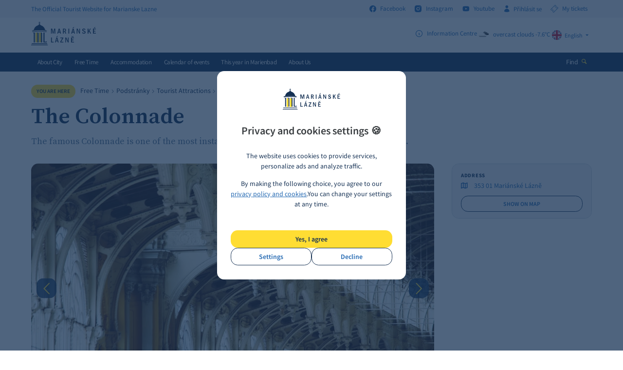

--- FILE ---
content_type: text/html; charset=utf-8
request_url: https://www.marianskelazne.cz/en/tourist-attractions/colonnades-and-fountains/the-colonnade/
body_size: 7965
content:
<!DOCTYPE html><html class="no-js" lang="en"><head><meta charset="utf-8" /><meta http-equiv="X-UA-Compatible" content="IE=edge" /><title>Hlavní kolonáda - Mariánské Lázně</title><meta name="keywords" content="Colonnade, Mariánské Lázně, Marienbad, springs"><meta name="description" content="The famous Colonnade is one of the most instantly recognisable symbols of Mariánské Lázné."><meta name="author" content="Newlogic Digital - www.newlogic.cz" /><meta name="apple-itunes-app" content="app-id=6471837848" /><meta name="google-play-app" content="app-id=com.appsisto.marianskelazne" /><meta name="viewport" content="width=device-width, initial-scale=1.0" /><meta name="format-detection" content="telephone=no"><meta property="og:title" content="Hlavní kolonáda" /><meta property="og:type" content="website" /><meta property="og:image" content="https://www.marianskelazne.cz" /><meta property="og:url" content="https://www.marianskelazne.cz/en/tourist-attractions/colonnades-and-fountains/the-colonnade/" /><meta property="og:description" content="The famous Colonnade is one of the most instantly recognisable symbols of Mariánské Lázné." /><meta name="robots" content="all,follow" /><meta name="p:domain_verify" content="9ad93f0c36cf114b960bf4f7dfcb416d"/><link rel="stylesheet" href="/dist/assets/core-2c3be4db.css"><link rel="preload" href="https://cdnjs.cloudflare.com/ajax/libs/jquery/3.6.4/jquery.min.js" as="script" /><link rel="preload" href="https://cdnjs.cloudflare.com/ajax/libs/slick-carousel/1.8.1/slick.min.js" as="script" /><link rel="preload" href="https://cdnjs.cloudflare.com/ajax/libs/jquery.touchswipe/1.6.19/jquery.touchSwipe.min.js" as="script" /><link rel="preload" href="https://cdnjs.cloudflare.com/ajax/libs/jquery-datetimepicker/2.4.5/jquery.datetimepicker.js" as="script" /><link rel="apple-touch-icon" sizes="57x57" href="/favicons/apple-touch-icon-57x57.png?v=5AAjM66Y3g"><link rel="apple-touch-icon" sizes="60x60" href="/favicons/apple-touch-icon-60x60.png?v=5AAjM66Y3g"><link rel="apple-touch-icon" sizes="72x72" href="/favicons/apple-touch-icon-72x72.png?v=5AAjM66Y3g"><link rel="apple-touch-icon" sizes="76x76" href="/favicons/apple-touch-icon-76x76.png?v=5AAjM66Y3g"><link rel="apple-touch-icon" sizes="114x114" href="/favicons/apple-touch-icon-114x114.png?v=5AAjM66Y3g"><link rel="apple-touch-icon" sizes="120x120" href="/favicons/apple-touch-icon-120x120.png?v=5AAjM66Y3g"><link rel="apple-touch-icon" sizes="144x144" href="/favicons/apple-touch-icon-144x144.png?v=5AAjM66Y3g"><link rel="apple-touch-icon" sizes="152x152" href="/favicons/apple-touch-icon-152x152.png?v=5AAjM66Y3g"><link rel="apple-touch-icon" sizes="180x180" href="/favicons/apple-touch-icon-180x180.png?v=5AAjM66Y3g"><link rel="icon" type="image/png" href="/favicons/favicon-32x32.png?v=5AAjM66Y3g" sizes="32x32"><link rel="icon" type="image/png" href="/favicons/favicon-194x194.png?v=5AAjM66Y3g" sizes="194x194"><link rel="icon" type="image/png" href="/favicons/favicon-96x96.png?v=5AAjM66Y3g" sizes="96x96"><link rel="icon" type="image/png" href="/favicons/android-chrome-192x192.png?v=5AAjM66Y3g" sizes="192x192"><link rel="icon" type="image/png" href="/favicons/favicon-16x16.png?v=5AAjM66Y3g" sizes="16x16"><link rel="manifest" href="/favicons/manifest.json?v=5AAjM66Y3g"><link rel="mask-icon" href="/favicons/safari-pinned-tab.svg?v=5AAjM66Y3g"><link rel="shortcut icon" href="/favicons/favicon.ico?v=5AAjM66Y3g"><meta name="apple-mobile-web-app-title" content="Mariánské Lázně"><meta name="application-name" content="Mariánské Lázně"><meta name="msapplication-TileColor" content="#1a4b80"><meta name="msapplication-TileImage" content="/favicons/mstile-144x144.png?v=5AAjM66Y3g"><meta name="msapplication-config" content="/favicons/browserconfig.xml?v=5AAjM66Y3g"><meta name="theme-color" content="#1a4b80"><script type="text/plain" data-lib-cookieconsent="performance"> (function(i,s,o,g,r,a,m){i['GoogleAnalyticsObject']=r;i[r]=i[r]||function(){ (i[r].q=i[r].q||[]).push(arguments)},i[r].l=1*new Date();a=s.createElement(o), m=s.getElementsByTagName(o)[0];a.async=1;a.src=g;m.parentNode.insertBefore(a,m) })(window,document,'script','https://www.google-analytics.com/analytics.js','ga'); ga('create', 'UA-33899519-1', 'auto'); ga('send', 'pageview'); </script><!-- Global site tag (gtag.js) - Google Analytics --><script> window.dataLayer = window.dataLayer || []; function gtag(){ window.dataLayer.push(arguments) } gtag('consent', 'default', { 'ad_storage': 'denied', 'analytics_storage': 'denied', 'ad_user_data': 'denied', 'ad_personalization': 'denied' }); </script><script async src="https://www.googletagmanager.com/gtag/js?id=G-QKFP4GTLJX"></script><script> gtag('js', new Date()); gtag('config', 'G-QKFP4GTLJX'); gtag('config', 'AW-629746958'); </script><script type="text/plain" data-lib-cookieconsent="performance"> gtag('consent', 'update', { 'ad_storage': 'granted', 'analytics_storage': 'granted' }); </script><script type="text/plain" data-lib-cookieconsent="marketing"> gtag('consent', 'update', { 'ad_user_data': 'granted', 'ad_personalization': 'granted' }); </script><!-- Měřicí kód seznam --><script src="https://c.seznam.cz/js/rc.js"></script><script type="text/plain" data-lib-cookieconsent="performance"> var retargetingConf = { rtgId: 98761, consent: 1 }; if (window.rc && window.rc.retargetingHit) { window.rc.retargetingHit(retargetingConf); } </script><!-- Facebook Pixel Code --><script type="text/plain" data-lib-cookieconsent="performance"> !function(f,b,e,v,n,t,s) {if(f.fbq)return;n=f.fbq=function(){n.callMethod? n.callMethod.apply(n,arguments):n.queue.push(arguments)}; if(!f._fbq)f._fbq=n;n.push=n;n.loaded=!0;n.version='2.0'; n.queue=[];t=b.createElement(e);t.async=!0; t.src=v;s=b.getElementsByTagName(e)[0]; s.parentNode.insertBefore(t,s)}(window, document,'script', 'https://connect.facebook.net/en_US/fbevents.js'); fbq('init', '192514611156330'); fbq('track', 'PageView'); </script><!-- End Facebook Pixel Code --><!-- Meta Pixel Code --><script type="text/plain" data-lib-cookieconsent="performance"> !function(f,b,e,v,n,t,s) {if(f.fbq)return;n=f.fbq=function(){n.callMethod? n.callMethod.apply(n,arguments):n.queue.push(arguments)}; if(!f._fbq)f._fbq=n;n.push=n;n.loaded=!0;n.version='2.0'; n.queue=[];t=b.createElement(e);t.async=!0; t.src=v;s=b.getElementsByTagName(e)[0]; s.parentNode.insertBefore(t,s)}(window, document,'script', 'https://connect.facebook.net/en_US/fbevents.js'); fbq('init', '519144167009745'); fbq('track', 'PageView'); </script><!-- End Meta Pixel Code --><link rel="stylesheet" href="https://cdnjs.cloudflare.com/ajax/libs/smart-app-banner/2.0.0/smart-app-banner.css" type="text/css" media="screen" /><link rel="apple-touch-icon" href="https://res.cloudinary.com/dcejiykxi/image/upload/v1694077416/tmp-3-1694077415773.png" /><link rel="android-touch-icon" href="https://res.cloudinary.com/dcejiykxi/image/upload/v1694077416/tmp-3-1694077415773.png" /></head><body class="sp bookolo"><div id="body"><header id="main_header"><div class="header_bar"><div class="wrapper"><div class="container"><div class="row"><div class="col text-left"><div class="desc"><strong class="title"><i>The Official Tourist Website for Marianske Lazne</i></strong></div></div><div class="col text-right"><div class="social"><strong class="title hide"><i>Follow us</i></strong><a href="http://facebook.com/marianskelazne.cz" class="link" target="_blank" rel="noopener"><i class="icon icon-facebook r middle"></i><i>Facebook</i></a><a href="http://instagram.com/marianskelazne.cz" class="link" target="_blank" rel="noopener"><i class="icon icon-instagram r middle"></i><i>Instagram</i></a><a href="https://www.youtube.com/channel/UCMBEjjDcIi0u3ETkH_802Mw?view_as=subscriber" class="link" target="_blank" rel="noopener"><i class="icon icon-youtube r middle"></i><i>Youtube</i></a><a href="#" class="link login" data-dialog="/en/extranet/login/"><i class="icon icon-user r middle"></i><i>Přihlásit se </i></a><a href="http://vstupenky.marianskelazne.cz/kisml/General/Account" target="_blank" class="link login"><i class="icon icon-ticket r middle"></i><i>My tickets</i></a></div></div></div></div></div></div><div class="header"><div class="wrapper"><div class="container"><div class="row"><div class="col col-3 text-left"><a href="/en/" class="logo"><i class="icon icon-logo"><i class="path1"></i><i class="path2"></i><i class="path3"></i></i></a></div><div class="col col-9 text-right justify-end gap-12"><div class="info lg:flex lg:gap-12"><strong class="title hide"><i>info</i></strong><a href="#" class="item" data-dialog="/en/dialog-info/"><i class="icon icon-info r middle"></i><i class="middle">Information Centre</i></a><a class="item" target="_blank" rel="noopener" href="https://pocasi.seznam.cz/stat/cesko/marianske-lazne-muni_1237" title="overcast clouds -7.6°C"><i class="icon middle"><img loading="lazy" src="https://openweathermap.org/img/w/04d.png" width="26" height="26" alt="" /></i><i class="middle">overcast clouds -7.6°C</i></a></div><div class="lang"><strong class="title hide"><i>Language</i></strong><div class="active"><a href="#" class="item" data-header-langs><img src="https://cdnjs.cloudflare.com/ajax/libs/flag-icons/6.8.0/flags/1x1/gb.svg" loading="lazy" width="20" height="20" alt="en"><i>English</i><i class="icon icon-arrow-down l"></i></a></div><div class="list"><a href="/vyznamna-mista/kolonady-a-fontany/hlavni-kolonada/" class="item"><span class="flag-icon flag-icon-cz"></span><img src="https://cdnjs.cloudflare.com/ajax/libs/flag-icons/6.8.0/flags/1x1/cz.svg" loading="lazy" width="20" height="20" alt="cz"><i>Česky</i></a><a href="/de/sehenswertes/hauptkolonnade/" class="item"><span class="flag-icon flag-icon-de"></span><img src="https://cdnjs.cloudflare.com/ajax/libs/flag-icons/6.8.0/flags/1x1/de.svg" loading="lazy" width="20" height="20" alt="de"><i>Deutsch</i></a><a href="/ru/tourist-attractions/the-colonnade/" class="item"><span class="flag-icon flag-icon-ru"></span><img src="https://cdnjs.cloudflare.com/ajax/libs/flag-icons/6.8.0/flags/1x1/ru.svg" loading="lazy" width="20" height="20" alt="ru"><i>Русский</i></a></div></div></div></div></div></div></div><div class="header_wrapper"><div class="header_nav"><div class="wrapper"><div class="container"><div class="row"><div class="col text-left"><button class="icon icon-menu ssm-toggle-nav" aria-label="Menu"></button><a href="/en/" class="logo"><i class="icon icon-logo"><i class="path1"></i><i class="path2"></i><i class="path3"></i></i></a><nav class="nav"><ul><li><a href="/en/about-city/" class="" target="_self"><i>About City</i></a><div class="sub_nav"><div class="column"><div class="item"><ul><li><a href="/en/o-meste/news-box/" title=""><i>News</i></a></li><li><a href="/en/unesco/" title=""><i>World Heritage UNESCO</i></a></li><li><a href="/en/about-city/the-history-of-the-city/" title=""><i>The History of the City</i></a></li><li><a href="/en/about-city/springs/" title=""><i>Springs</i></a></li><li><a href="/en/about-city/highlights/" title=""><i>Highlights</i></a></li><li><a href="/en/about-city/Cultural-and-sports-events-box/" title=""><i>Cultural and Sports Events</i></a></li><li><a href="/en/about-city/karlovy-vary-region-card/" title=""><i>Karlovy Vary Region Card</i></a></li><li><a href="/en/getting-here/" title=""><i>Getting here</i></a></li></ul></div></div></div></li><li><a href="/en/free-time/" class="" target="_self"><i>Free Time</i></a><div class="sub_nav"><div class="column"><div class="item"><ul><li><a href="/en/free-time/tips-for-trips-box/" title=""><i>Tips for Trips</i></a></li><li><a href="/en/free-time/sport-box/" title=""><i>Sport</i></a></li><li><a href="/en/free-time/entertainment-and-culture-box/" title=""><i>Entertainment & Culture</i></a></li><li><a href="/en/free-time/tourist-attractions-box/" title=""><i>Tourist Attractions</i></a></li><li><a href="/en/tours/" title=""><i>Guided Walking Tours</i></a></li><li><a href="/en/volny-cas/writerstrail/" title=""><i>Writers' Trail</i></a></li><li><a href="/en/volny-cas/dendrological-trail/" title=""><i>Dendrological trail of Václav Skalník</i></a></li></ul></div></div></div></li><li><a href="/en/accommodation/" class="" target="_self"><i>Accommodation</i></a><div class="sub_nav"><div class="column"><div class="item"><ul><li><a href="/en/accommodation/hotels/" title=""><i>Hotels</i></a></li><li><a href="/en/accommodation/pensions/" title=""><i>Pensions</i></a></li><li><a href="/en/accommodation/camps/" title=""><i>Camps</i></a></li><li><a href="/en/accommodation/apartments/" title=""><i>Apartments</i></a></li></ul></div></div></div></li><li><a href="/en/calendar/" class="" target="_self"><i>Calendar of events</i></a></li><li><a href="/en/This-year-in-Marienbad/" class="" target="_self"><i>This year in Marienbad</i></a><div class="sub_nav"><div class="column"><div class="item"><ul><li><a href="/en/This-year-in-Marienbad/health-and-the-immune-system/" title=""><i>Health and the Immune System</i></a></li><li><a href="/en/This-year-in-Marienbad/sport/" title=""><i> Sport</i></a></li><li><a href="/en/This-year-in-Marienbad/culture/" title=""><i>Festivals and events</i></a></li><li><a href="/en/This-year-in-Marienbad/Tourist-Attractions/" title=""><i>Tourist Attractions in Marianske Lazne and surroundings</i></a></li></ul></div></div></div></li><li><a href="/en/about-us/" class="" target="_self"><i>About Us</i></a><div class="sub_nav"><div class="column"><div class="item"><ul><li><a href="/en/about-us/what-we-do/" title=""><i>What we do </i></a></li><li><a href="/en/about-us/partners/" title=""><i>Our Partners</i></a></li><li><a href="/en/about-us/the-chopin-house/" title=""><i>The Chopin House</i></a></li><li><a href="/en/about-us/tourist-information-centre/" title=""><i>The Tourist Information Centre</i></a></li></ul></div></div></div></li></ul></nav></div><div class="col text-right"><div class="search"><button class="btn" data-dialog="/en/dialog-search/" aria-label="Find"><i>Find</i><i class="icon icon-search l color-b"></i></button></div></div></div></div></div></div></div></header><main id="page"><div class="comp_breadcrumbs light"><div class="wrapper"><div class="container"><div class="part_ui_breadcrumbs"><strong class="title"><i>You are here</i></strong><div class="breadcrumbs"><a href="/en/free-time/"><i>Free Time</i></a><i class="pipe"></i><a href="/en/free-time/podstranky/"><i>Podstránky</i></a><i class="pipe"></i><a href="/en/free-time/tourist-attractions/"><i>Tourist Attractions</i></a><i class="pipe"></i><span style="font-weight: 600;">The Colonnade</span></div></div></div></div></div><section class="comp_detail"><div class="wrapper"><div class="container"><div class="heading heading-primary "><h1 class="h"><i>The Colonnade</i></h1><div class="wsw"><p>The famous Colonnade is one of the most instantly recognisable symbols of Mariánské Lázně.</p></div></div><script type="text/plain" data-cookieconsent="performance"> window.addEventListener('load', (event) => { $('.smg-store-buttons .smg-hide-mobile').click(function () { gtag('event', 'click_app_download'); }); }); </script><div class="row"><div class="col col-9 col-12-t text-left"><div class="part_detail_slider"><div class="slider"><div class="item"><picture class="item-image"><source srcset="/userfiles/thumbs/e/img_0111_1465460892_840x520_ttt_90.webp" media="(min-width: 768px)" /><source srcset="/userfiles/thumbs/c/img_0111_1465460892_480x300_ttt_90.webp" media="(max-width: 767px)" /><img src="/userfiles/thumbs/e/img_0111_1465460892_840x520_ttt_90.webp" alt="" /></picture><div class="item-caption"><div class="count"><span><i class="min">1</i>&nbsp;/&nbsp;<i class="max">16</i></span></div><div class="text"></div></div></div><div class="item"><picture class="item-image"><source srcset="/userfiles/thumbs/6/2008-02-04-at-04-15-47_1462783197_840x520_ttt_90.webp" media="(min-width: 768px)" /><source srcset="/userfiles/thumbs/e/2008-02-04-at-04-15-47_1462783197_480x300_ttt_90.webp" media="(max-width: 767px)" /><img src="/userfiles/thumbs/6/2008-02-04-at-04-15-47_1462783197_840x520_ttt_90.webp" alt="" /></picture><div class="item-caption"><div class="count"><span><i class="min">2</i>&nbsp;/&nbsp;<i class="max">16</i></span></div><div class="text"></div></div></div><div class="item"><picture class="item-image"><source srcset="/userfiles/thumbs/0/2008-02-04-at-04-22-10_1464596894_840x520_ttt_90.webp" media="(min-width: 768px)" /><source srcset="/userfiles/thumbs/5/2008-02-04-at-04-22-10_1464596894_480x300_ttt_90.webp" media="(max-width: 767px)" /><img src="/userfiles/thumbs/0/2008-02-04-at-04-22-10_1464596894_840x520_ttt_90.webp" alt="" /></picture><div class="item-caption"><div class="count"><span><i class="min">3</i>&nbsp;/&nbsp;<i class="max">16</i></span></div><div class="text"></div></div></div><div class="item"><picture class="item-image"><source srcset="/userfiles/thumbs/6/marianske-lazne-hlavni-lazenska-kolonada-592_1464596914_840x520_ttt_90.webp" media="(min-width: 768px)" /><source srcset="/userfiles/thumbs/9/marianske-lazne-hlavni-lazenska-kolonada-592_1464596914_480x300_ttt_90.webp" media="(max-width: 767px)" /><img src="/userfiles/thumbs/6/marianske-lazne-hlavni-lazenska-kolonada-592_1464596914_840x520_ttt_90.webp" alt="" /></picture><div class="item-caption"><div class="count"><span><i class="min">4</i>&nbsp;/&nbsp;<i class="max">16</i></span></div><div class="text"></div></div></div><div class="item"><picture class="item-image"><source srcset="/userfiles/thumbs/1/hlavni-lazenska-kolonada-marianske-lazne-386_1464596915_840x520_ttt_90.webp" media="(min-width: 768px)" /><source srcset="/userfiles/thumbs/e/hlavni-lazenska-kolonada-marianske-lazne-386_1464596915_480x300_ttt_90.webp" media="(max-width: 767px)" /><img src="/userfiles/thumbs/1/hlavni-lazenska-kolonada-marianske-lazne-386_1464596915_840x520_ttt_90.webp" alt="" /></picture><div class="item-caption"><div class="count"><span><i class="min">5</i>&nbsp;/&nbsp;<i class="max">16</i></span></div><div class="text"></div></div></div><div class="item"><picture class="item-image"><source srcset="/userfiles/thumbs/9/083_1464596922_840x520_ttt_90.webp" media="(min-width: 768px)" /><source srcset="/userfiles/thumbs/b/083_1464596922_480x300_ttt_90.webp" media="(max-width: 767px)" /><img src="/userfiles/thumbs/9/083_1464596922_840x520_ttt_90.webp" alt="" /></picture><div class="item-caption"><div class="count"><span><i class="min">6</i>&nbsp;/&nbsp;<i class="max">16</i></span></div><div class="text"></div></div></div><div class="item"><picture class="item-image"><source srcset="/userfiles/thumbs/a/marianske-lazne-kolonada-682_1464596916_840x520_ttt_90.webp" media="(min-width: 768px)" /><source srcset="/userfiles/thumbs/f/marianske-lazne-kolonada-682_1464596916_480x300_ttt_90.webp" media="(max-width: 767px)" /><img src="/userfiles/thumbs/a/marianske-lazne-kolonada-682_1464596916_840x520_ttt_90.webp" alt="" /></picture><div class="item-caption"><div class="count"><span><i class="min">7</i>&nbsp;/&nbsp;<i class="max">16</i></span></div><div class="text"></div></div></div><div class="item"><picture class="item-image"><source srcset="/userfiles/thumbs/3/036_1464596922_840x520_ttt_90.webp" media="(min-width: 768px)" /><source srcset="/userfiles/thumbs/3/036_1464596922_480x300_ttt_90.webp" media="(max-width: 767px)" /><img src="/userfiles/thumbs/3/036_1464596922_840x520_ttt_90.webp" alt="" /></picture><div class="item-caption"><div class="count"><span><i class="min">8</i>&nbsp;/&nbsp;<i class="max">16</i></span></div><div class="text"></div></div></div><div class="item"><picture class="item-image"><source srcset="/userfiles/thumbs/a/039_1464596922_840x520_ttt_90.webp" media="(min-width: 768px)" /><source srcset="/userfiles/thumbs/7/039_1464596922_480x300_ttt_90.webp" media="(max-width: 767px)" /><img src="/userfiles/thumbs/a/039_1464596922_840x520_ttt_90.webp" alt="" /></picture><div class="item-caption"><div class="count"><span><i class="min">9</i>&nbsp;/&nbsp;<i class="max">16</i></span></div><div class="text"></div></div></div><div class="item"><picture class="item-image"><source srcset="/userfiles/thumbs/1/sarka-karlovska-1_1464596936_840x520_ttt_90.webp" media="(min-width: 768px)" /><source srcset="/userfiles/thumbs/f/sarka-karlovska-1_1464596936_480x300_ttt_90.webp" media="(max-width: 767px)" /><img src="/userfiles/thumbs/1/sarka-karlovska-1_1464596936_840x520_ttt_90.webp" alt="" /></picture><div class="item-caption"><div class="count"><span><i class="min">10</i>&nbsp;/&nbsp;<i class="max">16</i></span></div><div class="text"></div></div></div><div class="item"><picture class="item-image"><source srcset="/userfiles/thumbs/2/milan-slama-2_1464596939_840x520_ttt_90.webp" media="(min-width: 768px)" /><source srcset="/userfiles/thumbs/a/milan-slama-2_1464596939_480x300_ttt_90.webp" media="(max-width: 767px)" /><img src="/userfiles/thumbs/2/milan-slama-2_1464596939_840x520_ttt_90.webp" alt="" /></picture><div class="item-caption"><div class="count"><span><i class="min">11</i>&nbsp;/&nbsp;<i class="max">16</i></span></div><div class="text"></div></div></div><div class="item"><picture class="item-image"><source srcset="/userfiles/thumbs/1/jakub-cerveny-4_1464596940_840x520_ttt_90.webp" media="(min-width: 768px)" /><source srcset="/userfiles/thumbs/b/jakub-cerveny-4_1464596940_480x300_ttt_90.webp" media="(max-width: 767px)" /><img src="/userfiles/thumbs/1/jakub-cerveny-4_1464596940_840x520_ttt_90.webp" alt="" /></picture><div class="item-caption"><div class="count"><span><i class="min">12</i>&nbsp;/&nbsp;<i class="max">16</i></span></div><div class="text"></div></div></div><div class="item"><picture class="item-image"><source srcset="/userfiles/thumbs/6/img_0145_1465460896_840x520_ttt_90.webp" media="(min-width: 768px)" /><source srcset="/userfiles/thumbs/e/img_0145_1465460896_480x300_ttt_90.webp" media="(max-width: 767px)" /><img src="/userfiles/thumbs/6/img_0145_1465460896_840x520_ttt_90.webp" alt="" /></picture><div class="item-caption"><div class="count"><span><i class="min">13</i>&nbsp;/&nbsp;<i class="max">16</i></span></div><div class="text"></div></div></div><div class="item"><picture class="item-image"><source srcset="/userfiles/thumbs/9/img_2154_1465460898_840x520_ttt_90.webp" media="(min-width: 768px)" /><source srcset="/userfiles/thumbs/a/img_2154_1465460898_480x300_ttt_90.webp" media="(max-width: 767px)" /><img src="/userfiles/thumbs/9/img_2154_1465460898_840x520_ttt_90.webp" alt="" /></picture><div class="item-caption"><div class="count"><span><i class="min">14</i>&nbsp;/&nbsp;<i class="max">16</i></span></div><div class="text"></div></div></div><div class="item"><picture class="item-image"><source srcset="/userfiles/thumbs/0/img_7964_1468398841_840x520_ttt_90.webp" media="(min-width: 768px)" /><source srcset="/userfiles/thumbs/1/img_7964_1468398841_480x300_ttt_90.webp" media="(max-width: 767px)" /><img src="/userfiles/thumbs/0/img_7964_1468398841_840x520_ttt_90.webp" alt="" /></picture><div class="item-caption"><div class="count"><span><i class="min">15</i>&nbsp;/&nbsp;<i class="max">16</i></span></div><div class="text"></div></div></div><div class="item"><picture class="item-image"><source srcset="/userfiles/thumbs/6/img_9014_1468490584_840x520_ttt_90.webp" media="(min-width: 768px)" /><source srcset="/userfiles/thumbs/7/img_9014_1468490584_480x300_ttt_90.webp" media="(max-width: 767px)" /><img src="/userfiles/thumbs/6/img_9014_1468490584_840x520_ttt_90.webp" alt="" /></picture><div class="item-caption"><div class="count"><span><i class="min">16</i>&nbsp;/&nbsp;<i class="max">16</i></span></div><div class="text"></div></div></div></div></div></div><div class="col col-3 col-12-t text-right"><div class="part_infobox"><div class="foot"><div class="item"><strong class="title"><i>Address</i></strong><a title="" class="link" target="_blank" rel="noopener"><i class="icon icon-map"></i><i>353 01 Mariánské Lázně</i></a><a href="https://www.openstreetmap.org/?mlat=49.977263&mlon=12.706591#map=17/49.977263/12.706591" title="" class="btn btn-outline uppercase small" target="_blank" rel="noopener"><i>Show on map</i></a></div></div></div></div></div><div class="row row--flex flex-wrap"><div class="col col-9 col-12-t text-left"><div class="part_detail_switch" data-detail-switch><div class="part_detail_switch" data-detail-switch><div class="switch-area"><div class="switch-content active"><div class="wsw"><p>The neo-Baroque Colonnade was built between 1888 and 1889. Its construction was commissioned by the Abbot of Teplá Monastery and built on the site of the spa original building that was known as the ‘Kursal‘. Construction work was undertaken by a local builder called Johann Koenig according to the plans of Viennese architects Miksch and Niedzielský. Their cast iron construction was made at the ironworks in Blansko and brought to Mariánské Lázně in pieces by train.</p><p>The Colonnade is an icon that could be said to represent the Czech spas, a precious example of a period building common to the Czech and other European spa towns, many of which were destroyed, deteriorated over time or modernized at some point. Fortunately our Colonnade survived - the structure underwent renovation between 1973 and 1981. This reconstruction was part of the modernization of the promenade area between the Cross Spring(Křížový) and Karolina Spring. The cycle of ceiling frescos in the Colonnade represents the desire of man to fly and is the work of the artist Josef Vyleťal. The bronze reliefs on the walls of the Colonnade were created by Antonín Kuchař.</p><p><span style="font-size: 1em;"></span></p></div></div></div></div></div></div><div class="col col-3 col-12-t text-right"><div class="part_detail_map"><div class="part_ui_title"><div class="col text-left"><strong class="h"><i>Map</i></strong></div><div class="col text-right"><a href="https://www.openstreetmap.org/directions?engine=osrm_car&route=49.9649,12.7011;49.977263,12.706591#map=14" class="link link-primary" target="_blank" rel="noopener"><i class="icon icon-arrow-thin-right"></i><i>Get directions</i></a></div></div><div class="map" id="map" data-coords="49.977263, 12.706591"></div></div></div></div></div></div></section><!-- Měřicí kód gtag.js --><script type="text/plain" data-cookieconsent="marketing">gtag('event', 'view_content', {"content_type":"article","item_id":2,"item_name":"The Colonnade","page_path":"\/en\/tourist-attractions\/colonnades-and-fountains\/the-colonnade\/"}); </script><div class="comp_breadcrumbs"><div class="wrapper"><div class="container"><div class="part_ui_breadcrumbs"><strong class="title"><i>You are here</i></strong><div class="breadcrumbs"><a href="/en/free-time/"><i>Free Time</i></a><i class="pipe"></i><a href="/en/free-time/podstranky/"><i>Podstránky</i></a><i class="pipe"></i><a href="/en/free-time/tourist-attractions/"><i>Tourist Attractions</i></a><i class="pipe"></i><span style="font-weight: 600;">The Colonnade</span></div></div></div></div></div><section class="comp_social" data-reveal-fade><div class="container"><div class="wrapper"><div class="logo"><span class="icon icon-logo-wide"><i class="path1"></i><i class="path2"></i><i class="path3"></i></span><i>The Official Tourist Website for Marianske Lazne</i></div><div class="partners row"><div class="col col-12 text-center"><a href="http://www.kr-karlovarsky.cz/" target="_blank" rel="noopener" style="margin: 1em;display: inline-block"><img loading="lazy" src="/userfiles/thumbs/f/logo_kv4_3_kreslici-platno-1_kreslici-platno-1_1639383067_175x50_ftt_90.webp" alt="Karlovarský kraj" title="Karlovarský kraj" width="175" height="50" class="object-contain" /></a><a href="http://www.zivykraj.cz/" target="_blank" rel="noopener" style="margin: 1em;display: inline-block"><img loading="lazy" src="/userfiles/thumbs/c/zivykraj_kreslici-platno-1_1639383193_175x50_ftt_90.webp" alt="Živý kraj" title="Živý kraj" width="175" height="50" class="object-contain" /></a><a href="https://www.czechtourism.cz/cs-CZ" target="_blank" rel="noopener" style="margin: 1em;display: inline-block"><img loading="lazy" src="/userfiles/thumbs/8/logo-czechia_kreslici-platno-1_1675330053_175x50_ftt_90.webp" alt="Czech tourism" title="Czech tourism" width="175" height="50" class="object-contain" /></a><a href="https://www.kudyznudy.cz/" target="_blank" rel="noopener" style="margin: 1em;display: inline-block"><img loading="lazy" src="/userfiles/thumbs/c/kudy-z-nudy-logo-2_1648719676_175x50_ftt_90.webp" alt="Kudyznudy" title="Kudyznudy" width="175" height="50" class="object-contain" /></a></div></div></div></div></section></main><footer id="main_footer"><div class="sub_footer"><div class="wrapper"><div class="container"><div class="row"><div class="col col-6-t col-12-m"><div class="info"><a class="icon icon-logo"><i class="path1"></i><i class="path2"></i></a><small><i>Web operated by<br> Infocentrum Mariánské Lázně s.r.o. <br> IČO 25208438<br> Společnost je zapsaná v obchodním rejstříku vedeném<br>u Krajského soudu v Plzní oddíl C 8476/KSPL.</i></small><div class="links"></div></div></div><div class="col col-6-t col-12-m"><div class="list"><strong class="title"><i>Information Centre</i></strong><ul><li><a href="https://goo.gl/maps/7KRAwj5Yx9T2" title="" target="_blank" rel="noopener"><i class="icon">A:</i><i>Hlavní 47, 353 01 Mariánské Lázně</i></a></li><li><a href="tel:+420354622474" title=""><i class="icon">P:</i><i>+ 420 354 622 474</i></a></li><li><a href="mailto:info@marianskelazne.cz" title=""><i class="icon">M:</i><i>info@marianskelazne.cz</i></a></li></ul></div></div><div class="col col-6-t col-12-m"><div class="list"><strong class="title"><i>Help</i></strong><ul><li><a href="/en/how-to-get-here/" title=""><i>How to get here?</i></a></li><li><a href="/en/faq/" title=""><i>FAQ</i></a></li><li><a href="/en/for-media/" title=""><i>For Media</i></a></li><li><a href="/en/downloads/" title=""><i>Downloads</i></a></li></ul></div></div><div class="col col-6-t col-12-m"><div class="list"><strong class="title"><i>Useful links</i></strong><ul><li><a href="/en/muml-cz/" title="" target="_blank" rel="noopener"><i>The city of Marianske Lazne</i></a></li><li><a href="/en/marlazne-cz/" title="" target="_blank" rel="noopener"><i>Photo Bank of Town Mariánské Lázně</i></a></li></ul></div></div></div></div></div></div><div class="footer"><div class="wrapper"><div class="container"><div class="row"><div class="col col-12-m text-left"><small><i>Copyright &copy; 2026 Mariánské Lázně</i></small><span class="line">&nbsp;|&nbsp;</span><a href="/en/map-site/" title="" class="link"><i>Site Map</i></a><span class="line"> | </span><a href="/en/gdpr/" class="link"><i>Privacy policy</i></a></div><div class="col col-12-m text-right"><small class="by"><i>web by</i></small><a href="#" title="Newlogic" class="icon icon-nl-logo" data-nl-logo><i class="path1"></i><i class="path2"></i></a><div class="nl_logo_popup hide"><div class="inner"><i><a href="https://www.newlogic.cz/kontakt/" title="New Logic studio" target="_blank" rel="noopener">NewLogic.cz - tvorba webových stránek.</a></i></div></div></div></div></div></div></div></footer></div><div class="c-cookieconsent is-center" data-controller="c-cookieconsent"><div class="c"><div class="c_head mt-2"><i class="icon icon-logo"><i class="path1"></i><i class="path2"></i><i class="path3"></i></i><div class="ui-heading lg md:my-8">Privacy and cookies settings&nbsp;🍪</div></div><div class="c_body"><div class="wsw xs md:sm"><p><span class="VIiyi" jsaction="mouseup:BR6jm" jsname="jqKxS" lang="en"><span jsaction="agoMJf:PFBcW;usxOmf:aWLT7;jhKsnd:P7O7bd,F8DmGf;Q4AGo:Gm7gYd,qAKMYb;uFUCPb:pvnm0e,pfE8Hb,PFBcW;f56efd:dJXsye;EnoYf:KNzws,ZJsZZ,JgVSJc;zdMJQc:cCQNKb,ZJsZZ,zchEXc;Ytrrj:JJDvdc;tNR8yc:GeFvjb;oFN6Ye:hij5Wb;bmeZHc:iURhpf;Oxj3Xe:qAKMYb,yaf12d" jsname="txFAF" class="JLqJ4b ChMk0b" data-language-for-alternatives="en" data-language-to-translate-into="cs" data-phrase-index="0" data-number-of-phrases="4" jscontroller="Zl5N8" jsdata="uqLsIf;_;$162" jsmodel="SsMkhd"><span class="Q4iAWc" jsaction="click:qtZ4nf,GFf3ac,tMZCfe; contextmenu:Nqw7Te,QP7LD; mouseout:Nqw7Te; mouseover:qtZ4nf,c2aHje" jsname="W297wb">The website uses cookies to provide services, personalize ads and analyze traffic.</span></span><span jsaction="agoMJf:PFBcW;usxOmf:aWLT7;jhKsnd:P7O7bd,F8DmGf;Q4AGo:Gm7gYd,qAKMYb;uFUCPb:pvnm0e,pfE8Hb,PFBcW;f56efd:dJXsye;EnoYf:KNzws,ZJsZZ,JgVSJc;zdMJQc:cCQNKb,ZJsZZ,zchEXc;Ytrrj:JJDvdc;tNR8yc:GeFvjb;oFN6Ye:hij5Wb;bmeZHc:iURhpf;Oxj3Xe:qAKMYb,yaf12d" jsname="txFAF" class="JLqJ4b" data-language-for-alternatives="en" data-language-to-translate-into="cs" data-phrase-index="1" data-number-of-phrases="4" jscontroller="Zl5N8" jsdata="uqLsIf;_;$163" jsmodel="SsMkhd"><span class="Q4iAWc" jsaction="click:qtZ4nf,GFf3ac,tMZCfe; contextmenu:Nqw7Te,QP7LD; mouseout:Nqw7Te; mouseover:qtZ4nf,c2aHje" jsname="W297wb"></span></span></span></p><p><span class="VIiyi" jsaction="mouseup:BR6jm" jsname="jqKxS" lang="en"><span jsaction="agoMJf:PFBcW;usxOmf:aWLT7;jhKsnd:P7O7bd,F8DmGf;Q4AGo:Gm7gYd,qAKMYb;uFUCPb:pvnm0e,pfE8Hb,PFBcW;f56efd:dJXsye;EnoYf:KNzws,ZJsZZ,JgVSJc;zdMJQc:cCQNKb,ZJsZZ,zchEXc;Ytrrj:JJDvdc;tNR8yc:GeFvjb;oFN6Ye:hij5Wb;bmeZHc:iURhpf;Oxj3Xe:qAKMYb,yaf12d" jsname="txFAF" class="JLqJ4b ChMk0b" data-language-for-alternatives="en" data-language-to-translate-into="cs" data-phrase-index="0" data-number-of-phrases="4" jscontroller="Zl5N8" jsdata="uqLsIf;_;$162" jsmodel="SsMkhd"><span class="Q4iAWc" jsaction="click:qtZ4nf,GFf3ac,tMZCfe; contextmenu:Nqw7Te,QP7LD; mouseout:Nqw7Te; mouseover:qtZ4nf,c2aHje" jsname="W297wb"></span></span></span></p><p><span class="VIiyi" jsaction="mouseup:BR6jm" jsname="jqKxS" lang="en"><span jsaction="agoMJf:PFBcW;usxOmf:aWLT7;jhKsnd:P7O7bd,F8DmGf;Q4AGo:Gm7gYd,qAKMYb;uFUCPb:pvnm0e,pfE8Hb,PFBcW;f56efd:dJXsye;EnoYf:KNzws,ZJsZZ,JgVSJc;zdMJQc:cCQNKb,ZJsZZ,zchEXc;Ytrrj:JJDvdc;tNR8yc:GeFvjb;oFN6Ye:hij5Wb;bmeZHc:iURhpf;Oxj3Xe:qAKMYb,yaf12d" jsname="txFAF" class="JLqJ4b ChMk0b" data-language-for-alternatives="en" data-language-to-translate-into="cs" data-phrase-index="2" data-number-of-phrases="4" jscontroller="Zl5N8" jsdata="uqLsIf;_;$164" jsmodel="SsMkhd"><span class="Q4iAWc" jsaction="click:qtZ4nf,GFf3ac,tMZCfe; contextmenu:Nqw7Te,QP7LD; mouseout:Nqw7Te; mouseover:qtZ4nf,c2aHje" jsname="W297wb">By making the following choice, you agree to our <a href="/en/gdpr">privacy policy and cookies</a>.</span></span><span jsaction="agoMJf:PFBcW;usxOmf:aWLT7;jhKsnd:P7O7bd,F8DmGf;Q4AGo:Gm7gYd,qAKMYb;uFUCPb:pvnm0e,pfE8Hb,PFBcW;f56efd:dJXsye;EnoYf:KNzws,ZJsZZ,JgVSJc;zdMJQc:cCQNKb,ZJsZZ,zchEXc;Ytrrj:JJDvdc;tNR8yc:GeFvjb;oFN6Ye:hij5Wb;bmeZHc:iURhpf;Oxj3Xe:qAKMYb,yaf12d" jsname="txFAF" class="JLqJ4b ChMk0b" data-language-for-alternatives="en" data-language-to-translate-into="cs" data-phrase-index="3" data-number-of-phrases="4" jscontroller="Zl5N8" jsdata="uqLsIf;_;$165" jsmodel="SsMkhd"><span class="Q4iAWc" jsaction="click:qtZ4nf,GFf3ac,tMZCfe; contextmenu:Nqw7Te,QP7LD; mouseout:Nqw7Te; mouseover:qtZ4nf,c2aHje" jsname="W297wb">You can change your settings at any time.</span></span></span></p></div></div><div class="c_foot flex-col gap-y-2"><div class="col w-full"><button class="btn btn-primary color-b lg w-full" data-action="click->c-cookieconsent#approve">Yes, I agree</button></div><div class="col w-full"><div class="flex items-center gap-6"><a href="/en/gdpr/" class="btn btn-outline w-full"><span>Settings</span></a><button class="btn btn-outline w-full" data-action="click->c-cookieconsent#decline"><span>Decline</span></button></div></div></div></div></div><script src="https://cdnjs.cloudflare.com/ajax/libs/jquery/3.6.4/jquery.min.js" defer></script><script src="https://cdnjs.cloudflare.com/ajax/libs/slick-carousel/1.8.1/slick.min.js" defer></script><script src="https://cdnjs.cloudflare.com/ajax/libs/jquery.touchswipe/1.6.19/jquery.touchSwipe.min.js" defer></script><script src="https://cdnjs.cloudflare.com/ajax/libs/jquery-datetimepicker/2.4.5/jquery.datetimepicker.js" defer></script><script src="/dist/assets/core-e20f8266.js" type="module"></script><script src="/dist/assets/marianky-6c097757.js" defer></script><script type="text/plain" data-lib-cookieconsent="performance"> function sendGtag(elm) { gtag("event", "select_content", { content_type: elm.dataset.content_type, item_id: elm.dataset.item_id, item_name: elm.dataset.item_name, index: elm.dataset.index, page_path: elm.dataset.page_path }); } </script><script type="text/javascript" src="https://cdnjs.cloudflare.com/ajax/libs/smart-app-banner/2.0.0/smart-app-banner.js" ></script><script type="text/javascript"> new SmartBanner({ daysHidden: 15, // days to hide banner after close button is clicked (defaults to 15) daysReminder: 90, // days to hide banner after "VIEW" button is clicked (defaults to 90) appStoreLanguage: "cz", // language code for the App Store (defaults to user's browser language) title: "Mariánské Lázně", author: "AppSisto", button: "Otevřít", store: { ios: "On the App Store", android: "In Google Play", }, price: { ios: "", android: "", }, // , theme: '' // put platform type ('ios', 'android', etc.) here to force single theme on all device // , icon: '' // full path to icon image if not using website icon image //force: "ios", // Uncomment for platform emulation }); </script></body></html>

--- FILE ---
content_type: application/javascript
request_url: https://www.marianskelazne.cz/dist/assets/core-e20f8266.js
body_size: 11180
content:
const H=window.jQuery,n=H;n(function(){Q(),K(),W(),V(),B(),Y(),J(),tt(),R(),ot(),st(),nt(),Z(),at(),it(),z(),et(),X(),U(),q()});n(function(){G()});const k={setItem:(i,s)=>{localStorage.setItem(i,s)},getItem:i=>localStorage.getItem(i),init:()=>{const i=k.getItem("lib-cookieconsent");i!==null&&JSON.parse(i).forEach(s=>k.append(s))},set:i=>{k.setItem("lib-cookieconsent",JSON.stringify(i)),k.setItem("lib-cookieconsent-expire",(Date.now()+31556926*1e3).toString()),i.length>0?i.forEach(s=>k.append(s)):(k.setItem("lib-cookieconsent",JSON.stringify([])),k.remove())},remove:()=>{document.cookie.split(";").forEach(i=>{document.cookie=i.replace(/^ +/,"").replace(/=.*/,"=;expires="+new Date().toUTCString()+";path=/")})},append:i=>{document.querySelectorAll("[data-lib-cookieconsent]").forEach(s=>{if(i==="all"||s.getAttribute("data-lib-cookieconsent")===i){const c=document.createElement("script");let d=0;[...s.attributes].forEach(u=>{u.specified&&u.name.indexOf("data-lib-cookieconsent")===-1&&u.name.indexOf("type")===-1&&c.setAttribute(u.name,u.value)}),c.innerHTML=s.innerHTML,s.getAttribute("data-lib-cookieconsent-delay")&&(d=parseInt(s.getAttribute("data-lib-cookieconsent-delay"))),setTimeout(()=>{s.closest("body")!==null?document.body.appendChild(c):s.closest("head")!==null&&document.head.appendChild(c),s.remove()},d)}})}};class N{constructor(s){this.element=s,s!==null&&this.connect()}connect(){const s=this.element;document.querySelector(".c-form-cookieconsent")===null&&((k.getItem("lib-cookieconsent")===null||parseInt(k.getItem("lib-cookieconsent-expire"))<Date.now())&&setTimeout(()=>{s.classList.add("active","is-animate")},1500),s.querySelector('[data-action="click->c-cookieconsent#approve"]').addEventListener("click",()=>{this.hide(["performance","marketing"])}),s.querySelector('[data-action="click->c-cookieconsent#decline"]').addEventListener("click",()=>{this.hide([])}))}hide(s){k.set(s),this.element.classList.remove("is-animate"),setTimeout(()=>{this.element.classList.remove("active"),this.element.remove()},500)}}class O{constructor(s){this.element=s,s!==null&&this.connect()}connect(){const s=this.element,c=k.getItem("lib-cookieconsent"),d=document.querySelector(".c-cookieconsent");d&&d.classList.remove("is-animate","active"),c!==null&&(this.element.querySelectorAll("input:not([disabled])").forEach(u=>{u.checked=!1}),JSON.parse(c).forEach(u=>{s.querySelector(`input[value="${u}"]`)!==null&&(s.querySelector(`input[value="${u}"]`).checked=!0)})),s.addEventListener("submit",u=>{u.preventDefault();const r=[];this.element.querySelectorAll("input:not([disabled])").forEach(m=>{m.checked&&r.push(m.value)}),k.set(r),location.reload()})}}window.LibCookieConsent=k;window.ComponentCookieConsent=N;window.ComponentCookieConsentForm=O;k.init();new N(document.querySelector(".c-cookieconsent"));new O(document.querySelector(".c-form-cookieconsent"));window.addEventListener("pageshow",i=>{k.getItem("lib-cookieconsent")===null&&i.persisted&&window.location.reload()});function G(){document.querySelector("[data-nl-logo]").addEventListener("click",i=>{i.preventDefault(),i.currentTarget.classList.contains("active")?(i.currentTarget.classList.remove("active"),i.currentTarget.parentElement.querySelector(".nl_logo_popup").style.display="none"):(i.currentTarget.classList.add("active"),i.currentTarget.parentElement.querySelector(".nl_logo_popup").style.display="block")})}function T(i,s){return new Promise((c,d)=>{if(document.querySelector(`script[src="${i}"]`)===null){const u=document.createElement("script");u._importScript=new Promise((r,m)=>{u.src=i,u.onload=r,u.onerror=m}).then(()=>{c(),s&&s()}).catch(d),document.head.appendChild(u)}else document.querySelector(`script[src="${i}"]`)._importScript.then(()=>{c(),s&&s()})})}function A(i){return new Promise((s,c)=>{if(document.querySelector(`link[href="${i}"]`)===null){const d=document.createElement("link");d._importStyle=new Promise((u,r)=>{d.href=i,d.rel="stylesheet",d.onload=u,d.onerror=r}).then(s).catch(c),document.head.prepend(d)}else document.querySelector(`link[href="${i}"]`)._importStyle.then(s)})}function P(){const i=n("html").attr("lang"),s=n("[data-date-arrival]"),c=n("[data-date-departure]"),d=n("[data-date-from]");if(s.length&&c.length){let m=function(){const v=new Date(s.val());return v.setDate(v.getDate()+1),v.dateFormat("Y-m-d")},p=function(){const v=new Date;return v.setDate(v.getDate()-1),v.dateFormat("Y-m-d")};var u=m,r=p;s.datetimepicker({dayOfWeekStart:1,lang:i,timepicker:!1,scrollMonth:!1,format:"Y-m-d",minDate:p(),closeOnDateSelect:!0,todayButton:!1,defaultSelect:!0,onChangeDateTime:function(){const v=s.val();if(v!==""){const w=new Date(v);w.setDate(w.getDate()),c.val(w.dateFormat("Y-m-d"))}}}),c.datetimepicker({dayOfWeekStart:1,lang:i,timepicker:!1,scrollMonth:!1,format:"Y-m-d",minDate:p(),closeOnDateSelect:!0,todayButton:!1,defaultSelect:!0,onShow:function(){s.val()&&this.setOptions({minDate:m(),formatDate:"Y-m-d"})}})}d.length&&d.each(function(){const m=n(this),p=n(this).attr("data-minDate");m.datetimepicker({lang:i,timepicker:!1,scrollMonth:!1,format:"j.n.Y",minDate:p,startDate:p,closeOnDateSelect:!0,todayButton:!1,defaultSelect:!0,onSelectDate:function(v){const w=new Date(m.val());w.setDate(w.getDate()),m.next().val(w.dateFormat("j.n.Y"));const j=n("[data-date-from]").val();n.ajax({type:"POST",url:n("[data-date-from]").data("uri"),data:{startDate:j},dataType:"html"}).done(function(E){n("#endDateTop").html(E),n("#topDataTextFrom").text(j)})}})})}n.fn.nl_leaflet_map=function(i,s,c,d){const u=n(this);u.length&&(A("https://cdnjs.cloudflare.com/ajax/libs/leaflet/1.9.4/leaflet.css"),T("https://cdnjs.cloudflare.com/ajax/libs/leaflet/1.9.4/leaflet.js",function(){const r=window.L;r.Control.Elevation=r.Control.extend({options:{position:"topright",theme:"lime-theme",width:700,height:175,margins:{top:10,right:20,bottom:30,left:60},useHeightIndicator:!0,interpolation:"linear",hoverNumber:{decimalsX:3,decimalsY:0,formatter:void 0},xTicks:void 0,yTicks:void 0,collapsed:!1,yAxisMin:void 0,yAxisMax:void 0,forceAxisBounds:!1,controlButton:{iconCssClass:"elevation-toggle-icon",title:"Elevation"},imperial:!1},__mileFactor:.621371,__footFactor:3.28084,onRemove:function(t){this._container=null},onAdd:function(t){this._map=t;const e=this.options,a=e.margins;e.xTicks=e.xTicks||Math.round(this._width()/75),e.yTicks=e.yTicks||Math.round(this._height()/30),e.hoverNumber.formatter=e.hoverNumber.formatter||this._formatter;const o=this._x=d3.scale.linear().range([0,this._width()]),l=this._y=d3.scale.linear().range([this._height(),0]),h=(this._area=d3.svg.area().interpolate(e.interpolation).x(function($){const F=o($.dist);return $.xDiagCoord=F,F}).y0(this._height()).y1(function($){return l($.altitude)}),this._container=r.DomUtil.create("div","elevation"));r.DomUtil.addClass(h,e.theme),this._initToggle();const f=d3.select(h);f.attr("width",e.width);const g=f.append("svg");g.attr("width",e.width).attr("class","background").attr("height",e.height).append("g").attr("transform","translate("+a.left+","+a.top+")");let x=d3.svg.line();x=x.x(function($){return d3.mouse(g.select("g"))[0]}).y(function($){return this._height()});const _=d3.select(this._container).select("svg").select("g");this._areapath=_.append("path").attr("class","area");const y=this._background=_.append("rect").attr("width",this._width()).attr("height",this._height()).style("fill","none").style("stroke","none").style("pointer-events","all");r.Browser.touch?(y.on("touchmove.drag",this._dragHandler.bind(this)).on("touchstart.drag",this._dragStartHandler.bind(this)).on("touchstart.focus",this._mousemoveHandler.bind(this)),r.DomEvent.on(this._container,"touchend",this._dragEndHandler,this)):(y.on("mousemove.focus",this._mousemoveHandler.bind(this)).on("mouseout.focus",this._mouseoutHandler.bind(this)).on("mousedown.drag",this._dragStartHandler.bind(this)).on("mousemove.drag",this._dragHandler.bind(this)),r.DomEvent.on(this._container,"mouseup",this._dragEndHandler,this)),this._xaxisgraphicnode=_.append("g"),this._yaxisgraphicnode=_.append("g"),this._appendXaxis(this._xaxisgraphicnode),this._appendYaxis(this._yaxisgraphicnode);const M=this._focusG=_.append("g");return this._mousefocus=M.append("svg:line").attr("class","mouse-focus-line").attr("x2","0").attr("y2","0").attr("x1","0").attr("y1","0"),this._focuslabelX=M.append("svg:text").style("pointer-events","none").attr("class","mouse-focus-label-x"),this._focuslabelY=M.append("svg:text").style("pointer-events","none").attr("class","mouse-focus-label-y"),this._data&&this._applyData(),h},_dragHandler:function(){d3.event.preventDefault(),d3.event.stopPropagation(),this._gotDragged=!0,this._drawDragRectangle()},_drawDragRectangle:function(){if(this._dragStartCoords){const t=this._dragCurrentCoords=d3.mouse(this._background.node()),e=Math.min(this._dragStartCoords[0],t[0]),a=Math.max(this._dragStartCoords[0],t[0]);if(this._dragRectangle||this._dragRectangleG)this._dragRectangle.attr("width",a-e).attr("x",e);else{const o=d3.select(this._container).select("svg").select("g");this._dragRectangleG=o.append("g"),this._dragRectangle=this._dragRectangleG.append("rect").attr("width",a-e).attr("height",this._height()).attr("x",e).attr("class","mouse-drag").style("pointer-events","none")}}},_resetDrag:function(){this._dragRectangleG&&(this._dragRectangleG.remove(),this._dragRectangleG=null,this._dragRectangle=null,this._hidePositionMarker(),this._map.fitBounds(this._fullExtent))},_dragEndHandler:function(){if(!this._dragStartCoords||!this._gotDragged)return this._dragStartCoords=null,this._gotDragged=!1,void this._resetDrag();this._hidePositionMarker();const t=this._findItemForX(this._dragStartCoords[0]),e=this._findItemForX(this._dragCurrentCoords[0]);this._fitSection(t,e),this._dragStartCoords=null,this._gotDragged=!1},_dragStartHandler:function(){d3.event.preventDefault(),d3.event.stopPropagation(),this._gotDragged=!1,this._dragStartCoords=d3.mouse(this._background.node())},_findItemForX:function(t){const e=d3.bisector(function(o){return o.dist}).left,a=this._x.invert(t);return e(this._data,a)},_findItemForLatLng:function(t){let e=null,a=1/0;return this._data.forEach(function(o){const l=t.distanceTo(o.latlng);a>l&&(a=l,e=o)}),e},_fitSection:function(t,e){const a=Math.min(t,e),o=Math.max(t,e),l=this._calculateFullExtent(this._data.slice(a,o));this._map.fitBounds(l)},_initToggle:function(){const t=this._container;if(t.setAttribute("aria-haspopup",!0),r.Browser.touch?r.DomEvent.on(t,"click",r.DomEvent.stopPropagation):r.DomEvent.disableClickPropagation(t),this.options.collapsed){this._collapse(),r.Browser.android||r.DomEvent.on(t,"mouseover",this._expand,this).on(t,"mouseout",this._collapse,this);const e=this._button=r.DomUtil.create("a","elevation-toggle "+this.options.controlButton.iconCssClass,t);e.href="#",e.title=this.options.controlButton.title,r.Browser.touch?r.DomEvent.on(e,"click",r.DomEvent.stop).on(e,"click",this._expand,this):r.DomEvent.on(e,"focus",this._expand,this),this._map.on("click",this._collapse,this)}},_expand:function(){this._container.className=this._container.className.replace(" elevation-collapsed","")},_collapse:function(){r.DomUtil.addClass(this._container,"elevation-collapsed")},_width:function(){const t=this.options;return t.width-t.margins.left-t.margins.right},_height:function(){const t=this.options;return t.height-t.margins.top-t.margins.bottom},_formatter:function(t,e,a){let o;o=e===0?Math.round(t)+"":r.Util.formatNum(t,e)+"";const l=o.split(".");if(l[1]){for(let h=e-l[1].length;h>0;h--)l[1]+="0";o=l.join(a||".")}return o},_appendYaxis:function(t){this.options.imperial?t.attr("class","y axis").call(d3.svg.axis().scale(this._y).ticks(this.options.yTicks).orient("left")).append("text").attr("x",-37).attr("y",3).style("text-anchor","end").text("ft"):t.attr("class","y axis").call(d3.svg.axis().scale(this._y).ticks(this.options.yTicks).orient("left")).append("text").attr("x",-45).attr("y",3).style("text-anchor","end").text("m")},_appendXaxis:function(t){this.options.imperial?t.attr("class","x axis").attr("transform","translate(0,"+this._height()+")").call(d3.svg.axis().scale(this._x).ticks(this.options.xTicks).orient("bottom")).append("text").attr("x",this._width()+10).attr("y",15).style("text-anchor","end").text("mi"):t.attr("class","x axis").attr("transform","translate(0,"+this._height()+")").call(d3.svg.axis().scale(this._x).ticks(this.options.xTicks).orient("bottom")).append("text").attr("x",this._width()+20).attr("y",15).style("text-anchor","end").text("km")},_updateAxis:function(){this._xaxisgraphicnode.selectAll("g").remove(),this._xaxisgraphicnode.selectAll("path").remove(),this._xaxisgraphicnode.selectAll("text").remove(),this._yaxisgraphicnode.selectAll("g").remove(),this._yaxisgraphicnode.selectAll("path").remove(),this._yaxisgraphicnode.selectAll("text").remove(),this._appendXaxis(this._xaxisgraphicnode),this._appendYaxis(this._yaxisgraphicnode)},_mouseoutHandler:function(){this._hidePositionMarker()},_hidePositionMarker:function(){this._marker&&(this._map.removeLayer(this._marker),this._marker=null),this._mouseHeightFocus&&(this._mouseHeightFocus.style("visibility","hidden"),this._mouseHeightFocusLabel.style("visibility","hidden")),this._pointG&&this._pointG.style("visibility","hidden"),this._focusG.style("visibility","hidden")},_mousemoveHandler:function(t,e,a){if(this._data&&this._data.length!==0){const o=d3.mouse(this._background.node()),l=this.options,h=this._data[this._findItemForX(o[0])],f=h.altitude,g=h.dist,x=h.latlng,_=l.hoverNumber.formatter(f,l.hoverNumber.decimalsY);l.hoverNumber.formatter(g,l.hoverNumber.decimalsX),this._showDiagramIndicator(h,o[0]);const y=this._map.latLngToLayerPoint(x);if(l.useHeightIndicator){if(!this._mouseHeightFocus){const F=d3.select(".leaflet-overlay-pane svg").append("g");this._mouseHeightFocus=F.append("svg:line").attr("class",l.theme+" height-focus line").attr("x2",0).attr("y2",0).attr("x1",0).attr("y1",0),(this._pointG=F.append("g")).append("svg:circle").attr("r",6).attr("cx",0).attr("cy",0).attr("class",l.theme+" height-focus circle-lower"),this._mouseHeightFocusLabel=F.append("svg:text").attr("class",l.theme+" height-focus-label").style("pointer-events","none")}const M=this._height()/this._maxElevation*f,$=y.y-M;this._mouseHeightFocus.attr("x1",y.x).attr("x2",y.x).attr("y1",y.y).attr("y2",$).style("visibility","visible"),this._pointG.attr("transform","translate("+y.x+","+y.y+")").style("visibility","visible"),l.imperial?this._mouseHeightFocusLabel.attr("x",y.x).attr("y",$).text(_+" ft").style("visibility","visible"):this._mouseHeightFocusLabel.attr("x",y.x).attr("y",$).text(_+" m").style("visibility","visible")}else this._marker?this._marker.setLatLng(x):this._marker=new r.Marker(x).addTo(this._map)}},_addGeoJSONData:function(t){const e=this.options;if(t){for(var a=this._data||[],o=this._dist||0,l=this._maxElevation||0,h=0;h<t.length;h++){const f=new r.LatLng(t[h][1],t[h][0]),g=new r.LatLng(t[h?h-1:0][1],t[h?h-1:0][0]),x=e.imperial?f.distanceTo(g)*this.__mileFactor:f.distanceTo(g);o+=Math.round(x/1e3*1e5)/1e5,l=l<t[h][2]?t[h][2]:l,a.push({dist:o,altitude:e.imperial?t[h][2]*this.__footFactor:t[h][2],x:t[h][0],y:t[h][1],latlng:f})}this._dist=o,this._data=a,l=e.imperial?l*this.__footFactor:l,this._maxElevation=l}},_addGPXdata:function(t){const e=this.options;if(t){for(var a=this._data||[],o=this._dist||0,l=this._maxElevation||0,h=0;h<t.length;h++){const f=t[h],g=t[h?h-1:0],x=e.imperial?f.distanceTo(g)*this.__mileFactor:f.distanceTo(g);o+=Math.round(x/1e3*1e5)/1e5,l=l<f.meta.ele?f.meta.ele:l,a.push({dist:o,altitude:e.imperial?f.meta.ele*this.__footFactor:f.meta.ele,x:f.lng,y:f.lat,latlng:f})}this._dist=o,this._data=a,l=e.imperial?l*this.__footFactor:l,this._maxElevation=l}},_addData:function(t){let e;const a=t&&t.geometry&&t.geometry;if(a)switch(a.type){case"LineString":this._addGeoJSONData(a.coordinates);break;case"MultiLineString":for(e=0;e<a.coordinates.length;e++)this._addGeoJSONData(a.coordinates[e]);break;default:throw new Error("Invalid GeoJSON object.")}if(t&&t.type==="FeatureCollection")for(e=0;e<t.features.length;e++)this._addData(t.features[e]);t&&t._latlngs&&this._addGPXdata(t._latlngs)},_calculateFullExtent:function(t){if(!t||t.length<1)throw new Error("no data in parameters");const e=new r.latLngBounds(t[0].latlng,t[0].latlng);return t.forEach(function(a){e.extend(a.latlng)}),e},addData:function(t,e){this._addData(t),this._container&&this._applyData(),e===null&&t.on&&(e=t),e&&e.on("mousemove",this._handleLayerMouseOver.bind(this))},_handleLayerMouseOver:function(t){if(this._data&&this._data.length!==0){const e=t.latlng,a=this._findItemForLatLng(e);if(a){const o=a.xDiagCoord;this._showDiagramIndicator(a,o)}}},_showDiagramIndicator:function(t,e){const a=this.options;this._focusG.style("visibility","visible"),this._mousefocus.attr("x1",e).attr("y1",0).attr("x2",e).attr("y2",this._height()).classed("hidden",!1);const o=t.altitude,l=t.dist,h=(t.latlng,a.hoverNumber.formatter(o,a.hoverNumber.decimalsY)),f=a.hoverNumber.formatter(l,a.hoverNumber.decimalsX);a.imperial?(this._focuslabelX.attr("x",e).text(h+" ft"),this._focuslabelY.attr("y",this._height()-5).attr("x",e).text(f+" mi")):(this._focuslabelX.attr("x",e).text(h+" m"),this._focuslabelY.attr("y",this._height()-5).attr("x",e).text(f+" km"))},_applyData:function(){const t=d3.extent(this._data,function(o){return o.dist}),e=d3.extent(this._data,function(o){return o.altitude}),a=this.options;a.yAxisMin!==void 0&&(a.yAxisMin<e[0]||a.forceAxisBounds)&&(e[0]=a.yAxisMin),a.yAxisMax!==void 0&&(a.yAxisMax>e[1]||a.forceAxisBounds)&&(e[1]=a.yAxisMax),this._x.domain(t),this._y.domain(e),this._areapath.datum(this._data).attr("d",this._area),this._updateAxis(),this._fullExtent=this._calculateFullExtent(this._data)},_clearData:function(){this._data=null,this._dist=null,this._maxElevation=null},clear:function(){this._clearData(),this._areapath&&(this._areapath.attr("d","M0 0"),this._x.domain([0,1]),this._y.domain([0,1]),this._updateAxis())},hide:function(){this._container.style.display="none"},show:function(){this._container.style.display="block"}}),r.control.elevation=function(t){return new r.Control.Elevation(t)};const m=15e3,p=1e3,v=60*p,w=60*v,j={startIconUrl:"http://mrmufflon.github.io/Leaflet.Elevation/example/lib/leaflet-gpx/pin-icon-start.png",endIconUrl:"http://mrmufflon.github.io/Leaflet.Elevation/example/lib/leaflet-gpx/pin-icon-end.png",shadowUrl:"http://mrmufflon.github.io/Leaflet.Elevation/example/lib/leaflet-gpx/pin-shadow.png",iconSize:[33,50],shadowSize:[50,50],iconAnchor:[16,45],shadowAnchor:[16,47]},E={color:"blue"};r.GPX=r.FeatureGroup.extend({initialize:function(t,e){e.max_point_interval=e.max_point_interval||m,e.marker_options=this._merge_objs(j,e.marker_options||{}),e.polyline_options=this._merge_objs(E,e.polyline_options||{}),r.Util.setOptions(this,e),r.GPXTrackIcon=r.Icon.extend({options:e.marker_options}),this._gpx=t,this._layers={},this._info={name:null,length:0,elevation:{gain:0,loss:0,_points:[]},hr:{avg:0,_total:0,_points:[]},duration:{start:null,end:null,moving:0,total:0}},t&&this._parse(t,e,this.options.async)},get_duration_string:function(t,e){let a="";t>=w&&(a+=Math.floor(t/w)+":",t=t%w);const o=Math.floor(t/v);t=t%v,o<10&&(a+="0"),a+=o+"'";const l=Math.floor(t/p);return t=t%p,l<10&&(a+="0"),a+=l,!e&&t>0?a+="."+Math.round(Math.floor(t)*1e3)/1e3:a+='"',a},to_miles:function(t){return t/1.60934},to_ft:function(t){return t*3.28084},m_to_km:function(t){return t/1e3},m_to_mi:function(t){return t/1609.34},get_name:function(){return this._info.name},get_distance:function(){return this._info.length},get_distance_imp:function(){return this.to_miles(this.m_to_km(this.get_distance()))},get_start_time:function(){return this._info.duration.start},get_end_time:function(){return this._info.duration.end},get_moving_time:function(){return this._info.duration.moving},get_total_time:function(){return this._info.duration.total},get_moving_pace:function(){return this.get_moving_time()/this.m_to_km(this.get_distance())},get_moving_pace_imp:function(){return this.get_moving_time()/this.get_distance_imp()},get_elevation_gain:function(){return this._info.elevation.gain},get_elevation_loss:function(){return this._info.elevation.loss},get_elevation_data:function(){const t=this;return this._info.elevation._points.map(function(e){return t._prepare_data_point(e,t.m_to_km,null,function(a,o){return a.toFixed(2)+" km, "+o.toFixed(0)+" m"})})},get_elevation_data_imp:function(){const t=this;return this._info.elevation._points.map(function(e){return t._prepare_data_point(e,t.m_to_mi,t.to_ft,function(a,o){return a.toFixed(2)+" mi, "+o.toFixed(0)+" ft"})})},get_average_hr:function(){return this._info.hr.avg},get_heartrate_data:function(){const t=this;return this._info.hr._points.map(function(e){return t._prepare_data_point(e,t.m_to_km,null,function(a,o){return a.toFixed(2)+" km, "+o.toFixed(0)+" bpm"})})},get_heartrate_data_imp:function(){const t=this;return this._info.hr._points.map(function(e){return t._prepare_data_point(e,t.m_to_mi,null,function(a,o){return a.toFixed(2)+" mi, "+o.toFixed(0)+" bpm"})})},_merge_objs:function(t,e){const a={};for(var o in t)a[o]=t[o];for(var o in e)a[o]=e[o];return a},_prepare_data_point:function(t,e,a,o){const l=[e&&e(t[0])||t[0],a&&a(t[1])||t[1]];return l.push(o&&o(l[0],l[1])||l[0]+": "+l[1]),l},_load_xml:function(t,e,a,o){o==null&&(o=this.options.async),a==null&&(a=this.options);const l=new window.XMLHttpRequest;l.open("GET",t,o);try{l.overrideMimeType("text/xml")}catch{}l.onreadystatechange=function(){l.readyState==4&&l.status==200&&e(l.responseXML,a)},l.send(null)},_parse:function(t,e,a){const o=this,l=function(h,f){const g=o._parse_gpx_data(h,f);g&&(o.addLayer(g),o.fire("loaded"))};this._load_xml(t,l,e,a)},_parse_gpx_data:function(t,e){let a,o,l;const h=[],f=[["rte","rtept"],["trkseg","trkpt"]],g=t.getElementsByTagName("name");for(g.length>0&&(this._info.name=g[0].textContent),a=0;a<f.length;a++)for(l=t.getElementsByTagName(f[a][0]),o=0;o<l.length;o++){const _=this._parse_trkseg(l[o],t,e,f[a][1]),y=new r.Polyline(_,e.polyline_options);this.fire("addline",{line:y}),h.push(y);let M=new r.Marker(_[0],{clickable:!1,icon:new r.GPXTrackIcon({iconUrl:e.marker_options.startIconUrl})});this.fire("addpoint",{point:M}),h.push(M),M=new r.Marker(_[_.length-1],{clickable:!1,icon:new r.GPXTrackIcon({iconUrl:e.marker_options.endIconUrl})}),this.fire("addpoint",{point:M}),h.push(M)}if(this._info.hr.avg=Math.round(this._info.hr._total/this._info.hr._points.length),!h.length)return;let x=h[0];return h.length>1&&(x=new r.FeatureGroup(h)),x},_parse_trkseg:function(t,e,a,o){const l=t.getElementsByTagName(o);if(!l.length)return[];const h=[];let f=null;for(let x=0;x<l.length;x++){var g;const _=new r.LatLng(l[x].getAttribute("lat"),l[x].getAttribute("lon"));if(_.meta={time:null,ele:null,hr:null},g=l[x].getElementsByTagName("time"),g.length>0&&(_.meta.time=new Date(Date.parse(g[0].textContent))),g=l[x].getElementsByTagName("ele"),g.length>0&&(_.meta.ele=parseFloat(g[0].textContent)),g=l[x].getElementsByTagNameNS("*","hr"),g.length>0&&(_.meta.hr=parseInt(g[0].textContent),this._info.hr._points.push([this._info.length,_.meta.hr]),this._info.hr._total+=_.meta.hr),this._info.elevation._points.push([this._info.length,_.meta.ele]),this._info.duration.end=_.meta.time,f!=null){this._info.length+=this._dist3d(f,_);let y=_.meta.ele-f.meta.ele;y>0?this._info.elevation.gain+=y:this._info.elevation.loss+=Math.abs(y),y=Math.abs(_.meta.time-f.meta.time),this._info.duration.total+=y,y<a.max_point_interval&&(this._info.duration.moving+=y)}else this._info.duration.start=_.meta.time;f=_,h.push(_)}return h},_dist2d:function(t,e){const o=this._deg2rad(e.lat-t.lat),l=this._deg2rad(e.lng-t.lng),h=Math.sin(o/2)*Math.sin(o/2)+Math.cos(this._deg2rad(t.lat))*Math.cos(this._deg2rad(e.lat))*Math.sin(l/2)*Math.sin(l/2);return 6371e3*(2*Math.atan2(Math.sqrt(h),Math.sqrt(1-h)))},_dist3d:function(t,e){const a=this._dist2d(t,e),o=Math.abs(e.meta.ele-t.meta.ele);return Math.sqrt(Math.pow(a,2)+Math.pow(o,2))},_deg2rad:function(t){return t*Math.PI/180}});const S=u.data("coords").split(/[\s,]+/),L=n("[data-leaflet-marker]");n("[data-leaflet-marker-click]");const b=r.map(i,{center:S,zoom:16,scrollWheelZoom:!1,dragging:!1});r.tileLayer("https://{s}.tile.openstreetmap.org/{z}/{x}/{y}.png",{maxZoom:18,attribution:'&copy; <a href="https://openstreetmap.org">OpenStreetMap</a>'}).addTo(b),s&&r.tileLayer("https://tile.waymarkedtrails.org/hiking/{z}/{x}/{y}.png",{minZoom:10,attribution:'&copy; <a target="_blank" href="https://hiking.waymarkedtrails.org">Waymarked Trails</a>'}).addTo(b);const C=r.icon({iconUrl:"/img/marker.png",iconSize:[32],iconAnchor:[16,24]});if(c)r.marker(S,{icon:C}).addTo(b);else if(L.length){const t=[];L.each(function(){const e=n(this).data("leaflet-marker").split(/[\s,]+/),a=n(this).data("url"),o=r.marker(e,{icon:C}).addTo(b);t.push(e),o.on("click",function(){window.open(a)})}),n(document).on("click","[data-leaflet-marker-click]",function(){const e=n(this).data("leaflet-marker-click").split(/[\s,]+/);b.setView(e,20)}),b.fitBounds(t)}const D=n(".part_detail_map_big").data("gpx");if(D){const t=r.control.elevation();t.addTo(b);const e=new r.GPX(D,{async:!0});e.on("addline",function(a){t.addData(a.line)}),e.on("loaded",function(a){b.fitBounds(a.target.getBounds());const o=a.target.get_elevation_gain().toString().substring(0,5),l=a.target.get_elevation_loss().toString().substring(0,5),h=n(".part_detail_graph");h.find(".col:first-child").find(".text i").text(o+"m"),h.find(".col:nth-child(2)").find(".text i").text(l+"m");const f=n(".leaflet-top.leaflet-right");f.appendTo(n("#map_big").parent()),f.css({position:"static"}),f.find(".leaflet-control").css({"margin-right":"0"})}),e.addTo(b)}function I(){b.scrollWheelZoom.enable(),b.dragging.enable()}b.on("click",I)}))};n.fn.parallax=function(){let i=n(window).width();return this.each(function(s){const c=n(this);c.addClass("parallax");function d(u){let r;i<601?r=c.height()>0?c.height():c.children("img").height():r=c.height()>0?c.height():500;const m=c.children("img").first(),v=m.height()-r,w=c.offset().top+r,j=c.offset().top,E=n(window).scrollTop(),S=window.innerHeight,b=(E+S-j)/(r+S),C=Math.round(v*b);u&&(m.css("display","block"),m.css("opacity","1")),w>E&&j<E+S&&m.css("transform","translate3D(-50%,"+C+"px, 0)")}c.children("img").one("load",function(){setTimeout(function(){d(!0)},50)}).each(function(){this.complete&&n(this).trigger("load")}),n(window).scroll(function(){i=n(window).width(),d(!1)}),n(window).resize(function(){i=n(window).width(),d(!1)})})};(function(i,s,c,d){i("body").append('<div class="ssm-overlay ssm-toggle-nav"></div>'),i.fn.slideAndSwipe=function(u){const r=i(this),m=-r.outerWidth();let p=m;const v=i.extend({triggerOnTouchEnd:!0,swipeStatus:w,allowPageScroll:"vertical",threshold:100,excludedElements:"label, button, input, select, textarea, .noSwipe",speed:250},u);r.swipe(v);function w(C,D,I,t){D=="start"&&(r.hasClass("ssm-nav-visible")?p=0:p=m);let e;D=="move"&&I=="left"?(p<0?e=p-t:e=-t,S(e,0)):D=="move"&&I=="right"?(p<0?e=p+t:e=t,S(e,0)):D=="cancel"&&I=="left"&&p===0?S(0,v.speed):D=="end"&&I=="left"?L():(D=="end"||D=="cancel")&&I=="right"&&console.log("end")}function j(){return/Safari/.test(navigator.userAgent)&&/Apple Computer/.test(navigator.vendor)}function E(){return/Chrome/.test(navigator.userAgent)&&/Google Inc/.test(navigator.vendor)}function S(C,D){r.css("transition-duration",(D/1e3).toFixed(1)+"s"),C>=0&&(C=0),C<=m&&(C=m),j()||E()?r.css("-webkit-transform","translate("+C+"px,0)"):r.css("transform","translate("+C+"px,0)"),C=="0"&&(i(".ssm-toggle-nav").addClass("ssm-nav-visible"),i("html").css("overflow","hidden"),i(".ssm-overlay").fadeIn())}var L=function(){r.removeClass("ssm-nav-visible"),S(m,v.speed),i("html").css("overflow","visible"),i(".ssm-overlay").fadeOut()};const b=function(){r.addClass("ssm-nav-visible"),S(0,v.speed)};i(".ssm-toggle-nav").click(function(){r.hasClass("ssm-nav-visible")?L():b()})}})(window.jQuery||window.$);n.fn.nl_switch_content=function(i,s,c){const d=n(this);d.find(".switch-content").hide(),d.find(".switch-content.active").show();const u=d.find(".switch-nav").find(".switch-button");d.find(".switch-area").find(".switch-content").each(function(m){const p="item-"+m;n(this).addClass(p)}),u.each(function(m){const p="item-"+m;n(this).addClass(p),n(this).on("click",function(v){v.preventDefault(),n(this).hasClass("active")?s===!0&&(n(this).closest(".switch-nav").find(".switch-button").removeClass("active"),i===!0?n(this).closest(d).find(".switch-area").find("."+p).slideUp(500).removeClass("active"):n(this).closest(d).find(".switch-area").find("."+p).hide().css("opacity","0").removeClass("active")):(i===!0?n(".switch-button").hasClass("active")?(n(this).closest(".switch-nav").find(".switch-button").removeClass("active"),n(this).addClass("active"),n(this).closest(d).find(".switch-area").find(".switch-content").stop(!0).slideUp(500).removeClass("active"),n(this).closest(d).find(".switch-area").find("."+p).delay(500).slideDown(500).addClass("active")):(n(this).closest(".switch-nav").find(".switch-button").removeClass("active"),n(this).addClass("active"),n(this).closest(d).find(".switch-area").find(".switch-content").stop(!0).slideUp(500).removeClass("active"),n(this).closest(d).find(".switch-area").find("."+p).slideDown(500).addClass("active")):(n(this).closest(".switch-nav").find(".switch-button").removeClass("active"),n(this).addClass("active"),n(this).closest(d).find(".switch-area").find(".switch-content").hide().css("opacity","0").removeClass("active"),n(this).closest(d).find(".switch-area").find("."+p).show().css("opacity","1").addClass("active")),c===!0&&n(".switch-content .slick-slider").each(function(){n(this).slick("reinit")}))})})};function q(){n(".comp_articles_slider .wrp_comp_body").find(".row").slick({slidesToShow:3,slidesToScroll:1,dots:!1,arrows:!0,infinite:!0,speed:500,prevArrow:'<button type="button" class="slick-prev"></button>',nextArrow:'<button type="button" class="slick-next"></button>',responsive:[{breakpoint:768,settings:{slidesToShow:1}}]})}function U(){if(n(".comp_calendar_category").length){const i=n("html").attr("lang");A("https://cdnjs.cloudflare.com/ajax/libs/jquery.sumoselect/3.0.2/sumoselect.min.css"),T("https://cdnjs.cloudflare.com/ajax/libs/jquery.sumoselect/3.0.2/jquery.sumoselect.min.js",function(){let s={search:!0};i==="cs"?s={captionFormat:"{0} vybráno",captionFormatAllSelected:"{0} vybráno",placeholder:"Vybrat",search:!0,searchText:"Vyhledávání..."}:i==="de"?s={captionFormat:"{0} ausgewählt",captionFormatAllSelected:"{0} ausgewählt",placeholder:"Auswählen",search:!0,searchText:"Suche läuft ..."}:i==="ru"&&(s={captionFormat:"{0} выбрано",captionFormatAllSelected:"{0} выбрано",placeholder:"выбирать",search:!0,searchText:"Поиск ..."}),n(".lib--sumoselect").SumoSelect(s)}),(async()=>(await T("https://cdnjs.cloudflare.com/ajax/libs/moment.js/2.22.2/moment.min.js"),await T("https://cdnjs.cloudflare.com/ajax/libs/moment.js/2.22.2/locale/cs.js"),await T("https://cdnjs.cloudflare.com/ajax/libs/Kalendae/0.7.1/kalendae.min.js"),window.moment=window.Kalendae.moment,window.moment.locale("cs"),n(".part_ui_calendar").each(function(){const s=n(this),c=s.data("options");new window.Kalendae({attachTo:s[0],months:c.months,mode:c.mode,weekStart:1,selected:c.selected,subscribe:{"date-clicked":function(d){n.ajax({method:"GET",dataType:"json",data:{date:d.format("YYYY-MM-DD"),do:"change"}}).done(function(u){location.href=u.link})}}})})))()}if(n(".comp_calendar_detail").length){const i=n(".aside-map").find(".map");i.length&&i.nl_leaflet_map("map",!0,!0),A("https://cdnjs.cloudflare.com/ajax/libs/lightgallery/1.2.19/css/lightgallery.min.css"),T("https://cdnjs.cloudflare.com/ajax/libs/lightgallery/1.2.19/js/lightgallery-all.min.js",function(){n(".lib--gallery").lightGallery({thumbnail:!0,selector:".item",exThumbImage:"data-exthumbimage"})})}n(".comp_calendar_carousel").length&&n(".lib--slick-carousel").slick({dots:!1,arrows:!0,infinite:!0,speed:500,slidesToShow:3,slidesToScroll:1,fade:!1,prevArrow:'<button type="button" class="slick-prev"></button>',nextArrow:'<button type="button" class="slick-next"></button>',responsive:[{breakpoint:1024,settings:{slidesToShow:2}},{breakpoint:768,settings:{slidesToShow:1}}]})}function X(){n(".comp_detail").length&&(n(document).on("click",".comp_detail [data-gallery]",function(s){s.preventDefault();const c=n(this),d=c.data("gallery");A("https://cdnjs.cloudflare.com/ajax/libs/lightgallery/1.2.19/css/lightgallery.min.css"),T("https://cdnjs.cloudflare.com/ajax/libs/lightgallery/1.2.19/js/lightgallery-all.min.js",function(){c.lightGallery({dynamic:!0,actualSize:!1,dynamicEl:d})})}),n(".comp_detail [data-switch]").nl_switch_content(!1,!1))}function Y(){n(".comp_featuring").find(".parallax").parallax()}function R(){n(".comp_list").find("[data-trigger]").on("click",function(s){s.preventDefault(),n("#main_header .header_nav").find(".search [data-dialog]").trigger("click")})}function z(){const i=n(".comp_map").find(".map");i.length&&i.nl_leaflet_map("map_wide",!1,!1)}function J(){n(".comp_parallax").find(".parallax").parallax()}function W(){const i=n(".comp_visual"),s=i.find(".visual"),c=s.data("autoplay");s.slick({infinite:!0,speed:500,fade:!0,cssEase:"linear",autoplay:!0,autoplaySpeed:c,arrows:!1,dots:!1}),s.on("beforeChange",function(){n(this).find(".slick-active").next().find("picture")[0].querySelectorAll("[data-srcset], [data-src]").forEach(d=>{d.dataset.srcSet&&d.setAttribute("srcset",d.dataset.srcSet),d.dataset.src&&(d.setAttribute("src",d.dataset.src),n(d).parent().parallax())})}),n(s.find("img")[0]).parent().parallax(),i.find("[data-visual-more]").on("click",function(d){d.preventDefault(),n("html, body").animate({scrollTop:n(this).parents(".comp_visual").next("*").offset().top-120},500)})}function V(){const s=n(".comp_visual_heading").find(".visual"),c=s.data("autoplay");s.slick({infinite:!0,speed:500,fade:!0,cssEase:"linear",autoplay:!0,autoplaySpeed:c,arrows:!1,dots:!1}),s.on("beforeChange",function(){n(this).find(".slick-active").next().find("img").parent().parallax()}),s.on("afterChange",function(){n(this).find(".slick-active").find("img").addClass("lazyload")}),s.find("img").parent().parallax()}function K(){const i=n("#main_header"),s=i.find(".header"),c=i.find(".header_bar"),d=i.find(".header_nav");i.after('<div id="main_nav" class="ssm-nav"><div class="top_nav"></div></nav>');const u=n(document).find("#main_nav"),r=u.find(".top_nav"),m=s.find(".icon-logo").clone().addClass("icon-logo-wide"),p=c.find(".desc").clone(),v=d.find(".nav").clone(),w=s.find(".info").clone(),j=c.find(".social").clone(),E=c.find(".login").clone(),S=s.find(".lang").clone();r.append(m),r.append(p),u.append(E),u.append(v),u.append(w),u.append(j),u.append(S),n(".ssm-nav").slideAndSwipe(),s.find("[data-header-langs]").on("click",function(L){L.preventDefault(),L.stopPropagation(),n("html").one("click",function(){s.find("[data-header-langs]").removeClass("toggle").parents(".lang").find(".list").slideUp(300).removeClass("toggle")}),n(this).toggleClass("toggle").parents(".lang").find(".list").slideToggle(300).toggleClass("toggle")})}function Q(){if(n("body").append('<button id="bg"></button>'),n(".wsw").find("table").length&&n(".wsw").find("table").each(function(){n(this).wrap("<div class='elm_table'></div>")}),n(".wsw").find('iframe[src*="youtube"]').length&&n(".wsw").find('iframe[src*="youtube"]').each(function(){n(this).wrap("<div class='elm_video'></div>")}),P(),n('[class*="hint--"]').length&&A("https://cdnjs.cloudflare.com/ajax/libs/hint.css/2.2.1/hint.min.css"),n("#autocompleteAddress").length!==0){let c;T("https://maps.googleapis.com/maps/api/js?libraries=places&amp;language=en&amp;key=AIzaSyB9COnMrQoTMvP78qHuJmsyChDTr7HBvI4",function(){c=new window.google.maps.places.Autocomplete(document.getElementById("autocompleteAddress"),{types:["geocode"]}),window.google.maps.event.addListener(c,"place_changed",function(){window.parsePlace(c.getPlace())})})}let s;n("[data-change-form-action]").change(function(){n("[data-change-form-action] option:selected").each(function(){s=n(this).data("form-action")}),n("[data-search-hotel]").attr("action",s)}).trigger("change")}function Z(){const i=n(".part_form");i.length&&(A("https://cdnjs.cloudflare.com/ajax/libs/select2/4.0.2/css/select2.min.css"),T("https://cdnjs.cloudflare.com/ajax/libs/select2/4.0.2/js/select2.min.js",function(){const s=i.find("[data-multiple]"),c=s.data("multiple");s.select2({placeholder:c})}))}function B(){const i=n(".part_search");i.length&&(n(document).find(".part_dialog").length?n(document).find(".part_dialog").find(i).nl_switch_content(!1,!1):i.nl_switch_content(!1,!1),P(),A("https://cdnjs.cloudflare.com/ajax/libs/easy-autocomplete/1.3.5/easy-autocomplete.min.css"),T("https://cdnjs.cloudflare.com/ajax/libs/easy-autocomplete/1.3.5/jquery.easy-autocomplete.min.js",function(){const s={url:"/_temp/naseptavac.json",getValue:"name",template:{type:"description",fields:{description:"realname"}},list:{match:{enabled:!0},onClickEvent:function(c){n("[data-submit-search]").submit()}},theme:"square"};i.find("[data-autocomplete-example]").easyAutocomplete(s)}))}function tt(){const i=n("body"),s=n("[data-dialog]");n(document).on("click","[data-dialog]",function(c){c.preventDefault(),c.stopPropagation();const d=n(this);d.hasClass("active")?n(document).find(".part_dialog_background").trigger("click"):(n("[data-dialog]").removeClass("active"),d.addClass("active"),n.ajax({url:d.data("dialog")}).done(function(u){n(document).find(".part_dialog_content *").html(""),n(document).find(".part_dialog").length||i.addClass("no-scroll").append('<div class="part_dialog"><button class="part_dialog_background"></button><div class="part_dialog_content"></div></div>'),n(document).find(".part_dialog_content").append(u).hide().fadeIn(300),n(document).find(".part_dialog_background").fadeIn(300),B()}))}),n(document).on("click",function(c){n(c.target).closest(".dialog").length===0&&(i.removeClass("no-scroll"),s.removeClass("active"),n(document).find(".part_dialog_background").fadeOut(300),n(document).find(".part_dialog_content").fadeOut(300),setTimeout(function(){n(document).find(".part_dialog").remove()},500))}),n(document).on("click","[data-dialog-close]",function(){i.removeClass("no-scroll"),s.removeClass("active"),n(document).find(".part_dialog_background").fadeOut(300),n(document).find(".part_dialog_content").fadeOut(300),setTimeout(function(){n(document).find(".part_dialog").remove()},500)})}function et(){n(".sweet-alert").length&&(A("https://cdnjs.cloudflare.com/ajax/libs/sweetalert/1.1.3/sweetalert.min.css"),T("https://cdnjs.cloudflare.com/ajax/libs/sweetalert/1.1.3/sweetalert.min.js",function(){window.swal({title:"",text:'Lorem ipsum dolor <strong>sit amet</strong>, consectetuer adipiscing elit. In <strong>dapibus augue non</strong> sapien<br><a href="#" class="btn btn-primary">Button 1</a><a href="#" class="btn btn-primary active-yellow">Button 2</a>',html:!0,showConfirmButton:!1})}))}function nt(){const i=n(".part_detail_gallery");i.length&&(A("https://cdnjs.cloudflare.com/ajax/libs/lightgallery/1.2.19/css/lightgallery.min.css"),T("https://cdnjs.cloudflare.com/ajax/libs/lightgallery/1.2.19/js/lightgallery-all.min.js",function(){i.find(".row").lightGallery({thumbnail:!0,selector:".item",exThumbImage:"data-exthumbimage"})}))}function it(){const i=n(".part_detail_map").find(".map");i.length&&i.nl_leaflet_map("map",!0,!0)}function at(){const i=n(".part_detail_map_big");i.length&&i.nl_leaflet_map("map_big",!1,!0,!0)}function st(){const i=n(".part_detail_slider");i.find(".slider").slick({dots:!1,arrows:!0,infinite:!0,speed:500,fade:!0,cssEase:"linear",prevArrow:'<button type="button" class="slick-prev"></button>',nextArrow:'<button type="button" class="slick-next"></button>'}),i.find(".slider").on("beforeChange",function(){n(this).find(".slick-active").next().find("img").addClass("lazyload")}),i.find(".slider").on("afterChange",function(){n(this).find(".slick-active").find("img").addClass("lazyload")})}function ot(){n(".part_detail_switch").nl_switch_content(!1,!1)}
